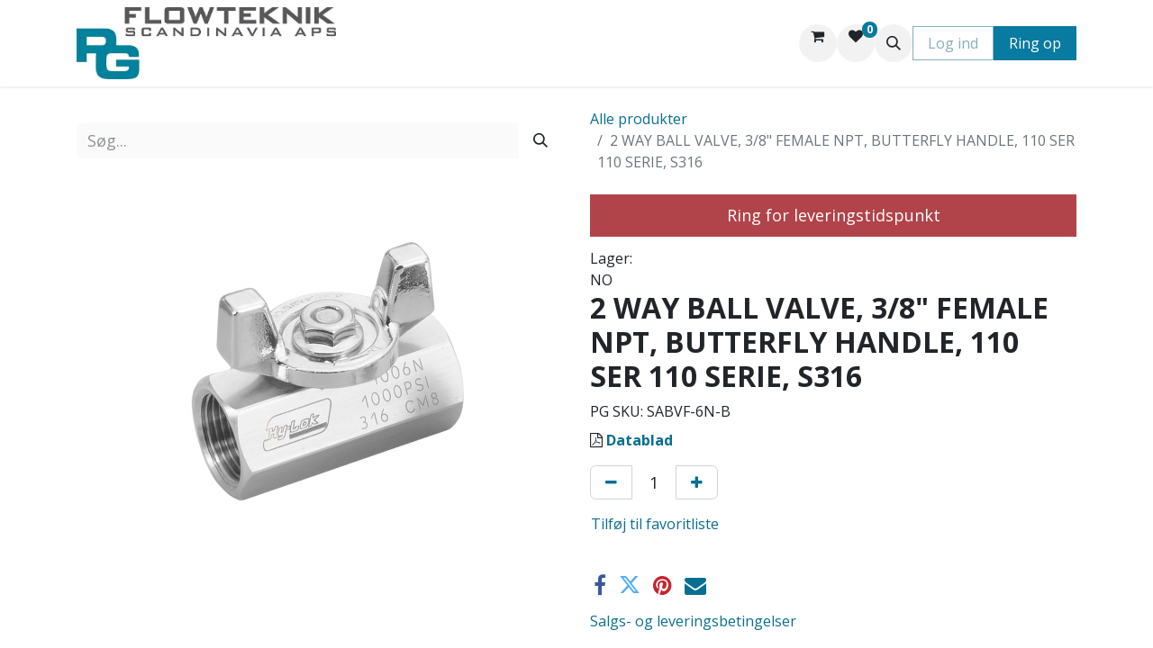

--- FILE ---
content_type: text/html; charset=utf-8
request_url: https://odoo.pgflowteknik.dk/shop/sabvf-6n-b-2-way-ball-valve-3-8-female-npt-butterfly-handle-110-ser-110-serie-s316-16415
body_size: 7317
content:

        

    
        
<!DOCTYPE html>
<html lang="da-DK" data-website-id="1" data-main-object="product.template(16415,)" data-add2cart-redirect="1">
    <head>
        <meta charset="utf-8"/>
        <meta http-equiv="X-UA-Compatible" content="IE=edge"/>
        <meta name="viewport" content="width=device-width, initial-scale=1"/>
        <meta name="generator" content="Odoo"/>
            
        <meta property="og:type" content="website"/>
        <meta property="og:title" content="2 WAY BALL VALVE, 3/8&#34; FEMALE NPT, BUTTERFLY HANDLE, 110 SER 110 SERIE, S316"/>
        <meta property="og:site_name" content="PG Flowteknik Webshop"/>
        <meta property="og:url" content="https://odoo.pgflowteknik.dk/shop/sabvf-6n-b-2-way-ball-valve-3-8-female-npt-butterfly-handle-110-ser-110-serie-s316-16415"/>
        <meta property="og:image" content="https://odoo.pgflowteknik.dk/web/image/product.template/16415/image_1024?unique=a8b6454"/>
        <meta property="og:description"/>
            
        <meta name="twitter:card" content="summary_large_image"/>
        <meta name="twitter:title" content="2 WAY BALL VALVE, 3/8&#34; FEMALE NPT, BUTTERFLY HANDLE, 110 SER 110 SERIE, S316"/>
        <meta name="twitter:image" content="https://odoo.pgflowteknik.dk/web/image/product.template/16415/image_1024?unique=a8b6454"/>
        <meta name="twitter:description"/>
        
        <link rel="alternate" hreflang="da" href="https://odoo.pgflowteknik.dk/shop/sabvf-6n-b-2-way-ball-valve-3-8-female-npt-butterfly-handle-110-ser-110-serie-s316-16415"/>
        <link rel="alternate" hreflang="en" href="https://odoo.pgflowteknik.dk/en_US/shop/sabvf-6n-b-2-way-ball-valve-3-8-female-npt-butterfly-handle-110-ser-110-serie-s316-16415"/>
        <link rel="alternate" hreflang="x-default" href="https://odoo.pgflowteknik.dk/shop/sabvf-6n-b-2-way-ball-valve-3-8-female-npt-butterfly-handle-110-ser-110-serie-s316-16415"/>
        <link rel="canonical" href="https://odoo.pgflowteknik.dk/shop/sabvf-6n-b-2-way-ball-valve-3-8-female-npt-butterfly-handle-110-ser-110-serie-s316-16415"/>
        
        <link rel="preconnect" href="https://fonts.gstatic.com/" crossorigin=""/>
        <title>2 WAY BALL VALVE, 3/8&#34; FEMALE NPT, BUTTERFLY HANDLE, 110 SER 110 SERIE, S316 | PG Flowteknik Webshop</title>
        <link type="image/x-icon" rel="shortcut icon" href="/web/image/website/1/favicon?unique=c38790d"/>
        <link rel="preload" href="/web/static/src/libs/fontawesome/fonts/fontawesome-webfont.woff2?v=4.7.0" as="font" crossorigin=""/>
        <link type="text/css" rel="stylesheet" href="/web/assets/1/1189ea0/web.assets_frontend.min.css"/>
        <script id="web.layout.odooscript" type="text/javascript">
            var odoo = {
                csrf_token: "1b9a3c623fa4cf90bc3b503172ff2e109113a843o1800983143",
                debug: "",
            };
        </script>
        <script type="text/javascript">
            odoo.__session_info__ = {"is_admin": false, "is_system": false, "is_public": true, "is_website_user": true, "user_id": false, "is_frontend": true, "profile_session": null, "profile_collectors": null, "profile_params": null, "show_effect": true, "currencies": {"5": {"symbol": "CHF", "position": "after", "digits": [69, 2]}, "10": {"symbol": "DKK", "position": "before", "digits": [69, 2]}, "1": {"symbol": "EUR", "position": "after", "digits": [69, 2]}, "147": {"symbol": "GBP", "position": "before", "digits": [69, 2]}, "25": {"symbol": "JPY", "position": "after", "digits": [69, 0]}, "14": {"symbol": "NOK", "position": "before", "digits": [69, 2]}, "18": {"symbol": "SEK", "position": "after", "digits": [69, 2]}, "2": {"symbol": "USD", "position": "before", "digits": [69, 2]}}, "bundle_params": {"lang": "en_US", "website_id": 1}, "websocket_worker_version": "17.0-1", "translationURL": "/website/translations", "cache_hashes": {"translations": "52f1599a0e2035f3aeed1c2a0694a911ddd23c74"}, "geoip_country_code": "US", "geoip_phone_code": 1, "lang_url_code": "da_DK"};
            if (!/(^|;\s)tz=/.test(document.cookie)) {
                const userTZ = Intl.DateTimeFormat().resolvedOptions().timeZone;
                document.cookie = `tz=${userTZ}; path=/`;
            }
        </script>
        <script type="text/javascript" defer="defer" src="/web/assets/1/78f6104/web.assets_frontend_minimal.min.js" onerror="__odooAssetError=1"></script>
        <script type="text/javascript" defer="defer" data-src="/web/assets/1/5701fd9/web.assets_frontend_lazy.min.js" onerror="__odooAssetError=1"></script>
        
                    <script>
                        
            
                if (!window.odoo) {
                    window.odoo = {};
                }
                odoo.__session_info__ = Object.assign(odoo.__session_info__ || {}, {
                    livechatData: {
                        isAvailable: false,
                        serverUrl: "https://odoo.pgflowteknik.dk",
                        options: {},
                    },
                });
            
                    </script>
        
    </head>
    <body>



        <div id="wrapwrap" class="   ">
                <header id="top" data-anchor="true" data-name="Header" data-extra-items-toggle-aria-label="Ekstra varer knap" class="   o_header_fixed" style=" ">
                    
    <nav data-name="Navbar" aria-label="Main" class="navbar navbar-expand-lg navbar-light o_colored_level o_cc d-none d-lg-block shadow-sm ">
        

            <div id="o_main_nav" class="o_main_nav container">
                
    <a data-name="Navbar Logo" href="/" class="navbar-brand logo me-4">
            
            <span role="img" aria-label="Logo of PG Flowteknik Webshop" title="PG Flowteknik Webshop"><img src="/web/image/website/1/logo/PG%20Flowteknik%20Webshop?unique=c38790d" class="img img-fluid" width="95" height="40" alt="PG Flowteknik Webshop" loading="lazy"/></span>
        </a>
    
                
                <li id="my_wish" class="nav-item">
                </li>
    <ul id="top_menu" role="menu" class="nav navbar-nav top_menu o_menu_loading mx-auto">
        
    
    <li role="presentation" class="nav-item">
        <a role="menuitem" href="/" class="nav-link ">
            <span>Startside</span>
        </a>
    </li>
    <li role="presentation" class="nav-item">
        <a role="menuitem" href="/shop" class="nav-link ">
            <span>Shop</span>
        </a>
    </li>
    <li role="presentation" class="nav-item">
        <a role="menuitem" href="https://pgflowteknik.dk/da/#" class="nav-link ">
            <span>Produkter</span>
        </a>
    </li>
    <li role="presentation" class="nav-item">
        <a role="menuitem" href="/https/pgflowteknik-dk/da/kontakt" class="nav-link ">
            <span>Kontakt os</span>
        </a>
    </li>
                
    </ul>
                
                <ul class="navbar-nav align-items-center gap-2 flex-shrink-0 justify-content-end ps-3">
                    
        
            <li class=" divider d-none"></li> 
            <li class="o_wsale_my_cart  ">
                <a href="/shop/cart" aria-label="eHandel kurv" class="o_navlink_background btn position-relative rounded-circle p-1 text-center text-reset">
                    <div class="">
                        <i class="fa fa-shopping-cart fa-stack"></i>
                        <sup class="my_cart_quantity badge text-bg-primary position-absolute top-0 end-0 mt-n1 me-n1 rounded-pill d-none" data-order-id="">0</sup>
                    </div>
                </a>
            </li>
        
        
            <li class="o_wsale_my_wish d-none  o_wsale_my_wish_hide_empty">
                <a href="/shop/wishlist" class="o_navlink_background btn position-relative rounded-circle p-1 text-center text-reset">
                    <div class="">
                        <i class="fa fa-1x fa-heart fa-stack"></i>
                        <sup class="my_wish_quantity o_animate_blink badge text-bg-primary position-absolute top-0 end-0 mt-n1 me-n1 rounded-pill">0</sup>
                    </div>
                </a>
            </li>
        
                    
        <li class="">
                <div class="modal fade css_editable_mode_hidden" id="o_search_modal" aria-hidden="true" tabindex="-1">
                    <div class="modal-dialog modal-lg pt-5">
                        <div class="modal-content mt-5">
    <form method="get" class="o_searchbar_form o_wait_lazy_js s_searchbar_input " action="/website/search" data-snippet="s_searchbar_input">
            <div role="search" class="input-group input-group-lg">
        <input type="search" name="search" class="search-query form-control oe_search_box border-0 bg-light border border-end-0 p-3" placeholder="Søg..." value="" data-search-type="all" data-limit="5" data-display-image="true" data-display-description="true" data-display-extra-link="true" data-display-detail="true" data-order-by="name asc"/>
        <button type="submit" aria-label="Søg" title="Søg" class="btn oe_search_button border border-start-0 px-4 bg-o-color-4">
            <i class="oi oi-search"></i>
        </button>
    </div>

            <input name="order" type="hidden" class="o_search_order_by" value="name asc"/>
            
    
        </form>
                        </div>
                    </div>
                </div>
                <a data-bs-target="#o_search_modal" data-bs-toggle="modal" role="button" title="Søg" href="#" class="btn rounded-circle p-1 lh-1 o_navlink_background text-reset o_not_editable">
                    <i class="oi oi-search fa-stack lh-lg"></i>
                </a>
        </li>
                    
                    
                    
                    
            <li class=" o_no_autohide_item">
                <a href="/web/login" class="btn btn-outline-secondary">Log ind</a>
            </li>
                    
        
        
                    
        <li class="">
            <div class="oe_structure oe_structure_solo ">
            <section class="oe_unremovable oe_unmovable s_text_block o_colored_level" data-snippet="s_text_block" data-name="Text" style="background-image: none;">
                    <div class="container">
                        <a href="tel://+4573841230" class="oe_unremovable btn_cta btn btn-primary" data-bs-original-title="" title="">Ring op</a>
                    </div>
                </section>
                </div>
        </li>
                </ul>
            </div>
        
    </nav>
    <nav data-name="Navbar" aria-label="Mobile" class="navbar  navbar-light o_colored_level o_cc o_header_mobile d-block d-lg-none shadow-sm px-0 ">
        

        <div class="o_main_nav container flex-wrap justify-content-between">
            
    <a data-name="Navbar Logo" href="/" class="navbar-brand logo ">
            
            <span role="img" aria-label="Logo of PG Flowteknik Webshop" title="PG Flowteknik Webshop"><img src="/web/image/website/1/logo/PG%20Flowteknik%20Webshop?unique=c38790d" class="img img-fluid" width="95" height="40" alt="PG Flowteknik Webshop" loading="lazy"/></span>
        </a>
    
            <ul class="o_header_mobile_buttons_wrap navbar-nav flex-row align-items-center gap-2 mb-0">
        
            <li class=" divider d-none"></li> 
            <li class="o_wsale_my_cart  ">
                <a href="/shop/cart" aria-label="eHandel kurv" class="o_navlink_background_hover btn position-relative rounded-circle border-0 p-1 text-reset">
                    <div class="">
                        <i class="fa fa-shopping-cart fa-stack"></i>
                        <sup class="my_cart_quantity badge text-bg-primary position-absolute top-0 end-0 mt-n1 me-n1 rounded-pill d-none" data-order-id="">0</sup>
                    </div>
                </a>
            </li>
        
        
            <li class="o_wsale_my_wish d-none  o_wsale_my_wish_hide_empty">
                <a href="/shop/wishlist" class="o_navlink_background_hover btn position-relative rounded-circle border-0 p-1 text-reset">
                    <div class="">
                        <i class="fa fa-1x fa-heart fa-stack"></i>
                        <sup class="my_wish_quantity o_animate_blink badge text-bg-primary position-absolute top-0 end-0 mt-n1 me-n1 rounded-pill">0</sup>
                    </div>
                </a>
            </li>
        
                <li class="o_not_editable">
                    <button class="nav-link btn me-auto p-2 o_not_editable" type="button" data-bs-toggle="offcanvas" data-bs-target="#top_menu_collapse_mobile" aria-controls="top_menu_collapse_mobile" aria-expanded="false" aria-label="Skift navigering">
                        <span class="navbar-toggler-icon"></span>
                    </button>
                </li>
            </ul>
            <div id="top_menu_collapse_mobile" class="offcanvas offcanvas-end o_navbar_mobile">
                <div class="offcanvas-header justify-content-end o_not_editable">
                    <button type="button" class="nav-link btn-close" data-bs-dismiss="offcanvas" aria-label="Luk"></button>
                </div>
                <div class="offcanvas-body d-flex flex-column justify-content-between h-100 w-100">
                    <ul class="navbar-nav">
                        
                        
        <li class="">
    <form method="get" class="o_searchbar_form o_wait_lazy_js s_searchbar_input " action="/website/search" data-snippet="s_searchbar_input">
            <div role="search" class="input-group mb-3">
        <input type="search" name="search" class="search-query form-control oe_search_box border-0 bg-light rounded-start-pill text-bg-light ps-3" placeholder="Søg..." value="" data-search-type="all" data-limit="0" data-display-image="true" data-display-description="true" data-display-extra-link="true" data-display-detail="true" data-order-by="name asc"/>
        <button type="submit" aria-label="Søg" title="Søg" class="btn oe_search_button rounded-end-pill bg-o-color-3 pe-3">
            <i class="oi oi-search"></i>
        </button>
    </div>

            <input name="order" type="hidden" class="o_search_order_by" value="name asc"/>
            
    
        </form>
        </li>
                        
                <li id="my_wish" class="nav-item">
                </li>
    <ul role="menu" class="nav navbar-nav top_menu  ">
        

                            
    <li role="presentation" class="nav-item">
        <a role="menuitem" href="/" class="nav-link ">
            <span>Startside</span>
        </a>
    </li>
    <li role="presentation" class="nav-item">
        <a role="menuitem" href="/shop" class="nav-link ">
            <span>Shop</span>
        </a>
    </li>
    <li role="presentation" class="nav-item">
        <a role="menuitem" href="https://pgflowteknik.dk/da/#" class="nav-link ">
            <span>Produkter</span>
        </a>
    </li>
    <li role="presentation" class="nav-item">
        <a role="menuitem" href="/https/pgflowteknik-dk/da/kontakt" class="nav-link ">
            <span>Kontakt os</span>
        </a>
    </li>
                        
    </ul>
                        
                        
                    </ul>
                    <ul class="navbar-nav gap-2 mt-3 w-100">
                        
            <li class=" o_no_autohide_item">
                <a href="/web/login" class="btn btn-outline-secondary w-100">Log ind</a>
            </li>
                        
        
        
                        
                        
        <li class="">
            <div class="oe_structure oe_structure_solo ">
            <section class="oe_unremovable oe_unmovable s_text_block o_colored_level" data-snippet="s_text_block" data-name="Text" style="background-image: none;">
                    <div class="container">
                        <a href="tel://+4573841230" class="oe_unremovable btn_cta btn btn-primary w-100" data-bs-original-title="" title="">Ring op</a>
                    </div>
                </section>
                </div>
        </li>
                    </ul>
                </div>
            </div>
        </div>
    
    </nav>
    
        </header>
                <main>
                    
            <div itemscope="itemscope" itemtype="http://schema.org/Product" id="wrap" class="js_sale o_wsale_product_page ecom-zoomable zoomodoo-next" data-ecom-zoom-click="1">
                <div class="oe_structure oe_empty oe_structure_not_nearest" id="oe_structure_website_sale_product_1" data-editor-message="SLIP BYGGEKLODENE HER FOR AT GØRE DEM TILGÆNGELIGE PÅ ALLE PRODUKTER"></div>
                <section id="product_detail" class="container py-4 oe_website_sale discount" data-view-track="1" data-product-tracking-info="{&#34;item_id&#34;: 16410, &#34;item_name&#34;: &#34;[SABVF-6N-B] 2 WAY BALL VALVE, 3/8\&#34; FEMALE NPT, BUTTERFLY HANDLE, 110 SER 110 SERIE, S316&#34;, &#34;item_category&#34;: &#34;Kugleventiler&#34;, &#34;currency&#34;: &#34;DKK&#34;, &#34;price&#34;: 286.93}">
                    <div class="row align-items-center">
                        <div class="col-lg-6 d-flex align-items-center">
                            <div class="d-flex justify-content-between w-100">
    <form method="get" class="o_searchbar_form o_wait_lazy_js s_searchbar_input o_wsale_products_searchbar_form me-auto flex-grow-1 mb-2 mb-lg-0" action="/shop" data-snippet="s_searchbar_input">
            <div role="search" class="input-group me-sm-2">
        <input type="search" name="search" class="search-query form-control oe_search_box border-0 bg-light border-0 text-bg-light" placeholder="Søg..." data-search-type="products" data-limit="5" data-display-image="true" data-display-description="true" data-display-extra-link="true" data-display-detail="true" data-order-by="name asc"/>
        <button type="submit" aria-label="Søg" title="Søg" class="btn oe_search_button btn btn-light">
            <i class="oi oi-search"></i>
        </button>
    </div>

            <input name="order" type="hidden" class="o_search_order_by" value="name asc"/>
            
        
        </form>
        <div class="o_pricelist_dropdown dropdown d-none">

            <a role="button" href="#" data-bs-toggle="dropdown" class="dropdown-toggle btn btn-light">
                40% Rabat
            </a>
            <div class="dropdown-menu" role="menu">
            </div>
        </div>
                            </div>
                        </div>
                        <div class="col-lg-6 d-flex align-items-center">
                            <ol class="breadcrumb p-0 mb-2 m-lg-0">
                                <li class="breadcrumb-item o_not_editable">
                                    <a href="/shop">Alle produkter</a>
                                </li>
                                
                                <li class="breadcrumb-item active">
                                    <span>2 WAY BALL VALVE, 3/8&#34; FEMALE NPT, BUTTERFLY HANDLE, 110 SER 110 SERIE, S316</span>
                                </li>
                            </ol>
                        </div>
                    </div>
                    <div class="row" id="product_detail_main" data-name="Product Page" data-image_width="50_pc" data-image_layout="carousel">
                        <div class="col-lg-6 mt-lg-4 o_wsale_product_images position-relative">
        <div id="o-carousel-product" class="carousel slide position-sticky mb-3 overflow-hidden" data-bs-ride="carousel" data-bs-interval="0" data-name="Produkt karrusel">
            <div class="o_carousel_product_outer carousel-outer position-relative flex-grow-1 overflow-hidden">
                <div class="carousel-inner h-100">
                        <div class="carousel-item h-100 text-center active">
        <div class="position-relative d-inline-flex overflow-hidden m-auto h-100">
            <span class="o_ribbon  z-index-1" style=""></span>
            <div class="d-flex align-items-start justify-content-center h-100 oe_unmovable"><img src="/web/image/product.product/16410/image_1024/%5BSABVF-6N-B%5D%202%20WAY%20BALL%20VALVE%2C%203-8%22%20FEMALE%20NPT%2C%20BUTTERFLY%20HANDLE%2C%20110%20SER%20110%20SERIE%2C%20S316?unique=a8b6454" class="img img-fluid oe_unmovable product_detail_img mh-100" alt="2 WAY BALL VALVE, 3/8&#34; FEMALE NPT, BUTTERFLY HANDLE, 110 SER 110 SERIE, S316" loading="lazy"/></div>
        </div>
                        </div>
                </div>
            </div>
        <div class="o_carousel_product_indicators pt-2 overflow-hidden">
        </div>
        </div>
                        </div>
                        <div id="product_details" class="col-lg-6 mt-md-4">
                            
            <div class="coming-soon-wrapper" style="padding-bottom: 12px">
                    <div class="coming-soon" style="background-color:#b1434a; color:#fff; text-align:center; font-size:18px; padding-bottom: 10px; padding-top: 10px;">
                        Ring for  leveringstidspunkt
                    </div>
            </div>
            <div class="stock">
                <div class="stock-lable">Lager:</div>
                    <div class="no-stock">NO</div>
            </div>
                            <h1 itemprop="name">2 WAY BALL VALVE, 3/8&#34; FEMALE NPT, BUTTERFLY HANDLE, 110 SER 110 SERIE, S316</h1>
					<span class="sku-filed-lable">PG SKU: </span> <span class="sku-filed-value">SABVF-6N-B</span>
                            <span itemprop="url" style="display:none;">https://odoo.pgflowteknik.dk/shop/sabvf-6n-b-2-way-ball-valve-3-8-female-npt-butterfly-handle-110-ser-110-serie-s316-16415</span>
                            <span itemprop="image" style="display:none;">https://odoo.pgflowteknik.dk/web/image/product.template/16415/image_1920?unique=a8b6454</span>
                            <p class="text-muted my-2" placeholder="En kort beskrivelse der vil vises på dokumenter."><p><b><span class="fa fa-file-pdf-o fa-2x"></span> <a href="https://pgflowteknik.dk/wp-content/uploads/2024/09/PGFLOWTEKNIK-6-3-110-Series-Ball-Valves-202302.pdf" target="_blank">Datablad</a></b></p></p>
                            
                            <form action="/shop/cart/update" method="POST">
                                <input type="hidden" name="csrf_token" value="1b9a3c623fa4cf90bc3b503172ff2e109113a843o1800983143"/>
                                <div class="js_product js_main_product mb-3">
                                    <div>
        <div id="product_unavailable" class="d-none">
            <h3 class="fst-italic">Not Available For Sale</h3>
        </div>
                                    </div>
                                    
                                        <input type="hidden" class="product_id" name="product_id" value="16410"/>
                                        <input type="hidden" class="product_template_id" name="product_template_id" value="16415"/>
                                        <input type="hidden" class="product_category_id" name="product_category_id" value="116"/>
        <ul class="list-unstyled js_add_cart_variants mb-0 flex-column" data-attribute_exclusions="{&#34;exclusions&#34;: {}, &#34;archived_combinations&#34;: [], &#34;parent_exclusions&#34;: {}, &#34;parent_combination&#34;: [], &#34;parent_product_name&#34;: null, &#34;mapped_attribute_names&#34;: {}}">
        </ul>
                                    
                                    <p class="css_not_available_msg alert alert-warning">Denne kombination eksistere ikke.</p>
                                    <div id="o_wsale_cta_wrapper" class="d-flex flex-wrap align-items-center">
                                        
        <div contenteditable="false" class="css_quantity input-group d-inline-flex me-2 mb-2 align-middle">
            <a class="btn btn-link js_add_cart_json" aria-label="Fjern én" title="Fjern én" href="#">
                <i class="fa fa-minus"></i>
            </a>
            <input type="text" class="form-control quantity text-center" data-min="1" name="add_qty" value="1"/>
            <a class="btn btn-link float_left js_add_cart_json" aria-label="Tilføj en" title="Tilføj en" href="#">
                <i class="fa fa-plus"></i>
            </a>
        </div>
                                        <div id="add_to_cart_wrap" class="d-inline-flex align-items-center mb-2 me-auto">
                                        </div>
                                        <div id="product_option_block" class="d-flex flex-wrap w-100">
            
                <button type="button" role="button" class="btn btn-link px-0 pe-3 o_add_wishlist_dyn" data-action="o_wishlist" title="Tilføj til favoritliste" data-product-template-id="16415" data-product-product-id="16410">Tilføj til favoritliste</button>
            </div>
                                    </div>
      <div class="availability_messages o_not_editable"></div>
                                    <div id="contact_us_wrapper" class="d-none oe_structure oe_structure_solo ">
                                        <section class="s_text_block" data-snippet="s_text_block" data-name="Text">
                                            <div class="container">
                                                <a class="btn btn-primary btn_cta" href="/contactus">Kontakt os
                                                </a>
                                            </div>
                                        </section>
                                    </div>
        <div class="o_product_tags o_field_tags d-flex flex-wrap align-items-center gap-2">
        </div>
                                </div>
                            </form>
                            <div id="product_attributes_simple">
                                <table class="table table-sm text-muted d-none">
                                </table>
                            </div>
            <div class="js_attachment_container">
            </div>
                            <div id="o_product_terms_and_share" class="d-flex justify-content-between flex-column flex-md-row align-items-md-end mb-3">
            <div class="h4 mt-3 mb-0 d-flex justify-content-md-end flex-shrink-0" contenteditable="false">
    <div data-snippet="s_share" class="s_share text-start o_no_link_popover text-lg-end">
        <a href="https://www.facebook.com/sharer/sharer.php?u={url}" target="_blank" aria-label="Facebook" class="s_share_facebook mx-1 my-0">
            <i class="fa fa-facebook "></i>
        </a>
        <a href="https://twitter.com/intent/tweet?text={title}&amp;url={url}" target="_blank" aria-label="Twitter" class="s_share_twitter mx-1 my-0">
            <i class="fa fa-twitter "></i>
        </a>
        <a href="https://pinterest.com/pin/create/button/?url={url}&amp;media={media}&amp;description={title}" target="_blank" aria-label="Pinterest" class="s_share_pinterest mx-1 my-0">
            <i class="fa fa-pinterest "></i>
        </a>
        <a href="mailto:?body={url}&amp;subject={title}" aria-label="E-mail" class="s_share_email mx-1 my-0">
            <i class="fa fa-envelope "></i>
        </a>
    </div>
            </div>
                            </div>
          <input id="wsale_user_email" type="hidden" value="mh@nsm.dk"/>
    <p class="text-muted"><a href="/shop/terms">Salgs- og leveringsbetingelser</a><br/>&nbsp;
                <br/>Spørg på leveringstid, hvis ikke på lager&nbsp;</p>
                        </div>
                    </div>
                </section>
                <div class="oe_structure mt16">
                    <div class="container">
                        <div class="row">
                            <div class="col-xs-12" id="product_website_description_sale"><p><br></p></div>
                        </div>
                    </div>
                </div>
                
                <div class="oe_structure oe_empty oe_structure_not_nearest mt16" id="oe_structure_website_sale_product_2" data-editor-message="SLIP BYGGEKLODENE HER FOR AT GØRE DEM TILGÆNGELIGE PÅ ALLE PRODUKTER"></div>
            </div>
        
        <div id="o_shared_blocks" class="oe_unremovable"></div>
                </main>
                <footer id="bottom" data-anchor="true" data-name="Footer" class="o_footer o_colored_level o_cc ">
                    <div id="footer" class="oe_structure oe_structure_solo">
            <section class="s_text_block pt56 pb40" data-snippet="s_text_block" data-name="Text" style="background-image: none;" id="NYTTIGE-LINKS" data-anchor="true">
                <div class="container">
                    <div class="row o_grid_mode" data-row-count="5">
                        
                        
                        
                    <div class="o_colored_level o_grid_item g-col-lg-2 g-height-5 order-lg-0 col-lg-2" style="z-index: 1; grid-area: 1 / 1 / 6 / 3; order: 2;">
                            <h5 class="mb-3"><span style="font-size: 1.125rem;">NYTTIGE LINKS</span></h5>
                            <ul class="list-unstyled">
                                <li><span class="o_small-fs"><a href="/">Startside</a></span></li>
                                <li><span class="o_small-fs"><a href="#" data-bs-original-title="" title="">Om os</a></span></li>
                                <li><span class="o_small-fs"><a href="https://pgflowteknik.dk/da/#" data-bs-original-title="" title="" target="_blank">Produkter</a></span></li>
                                <li><span class="o_small-fs"><a href="/helpdesk/kundeservice-1" data-bs-original-title="" title="">Returnering af varer</a></span></li>
                                
                                
                                <li><span class="o_small-fs"><a href="/contactus">Kontakt os</a></span></li><li><br/></li>
                            </ul>
                        </div><div id="connect" class="o_colored_level o_grid_item g-height-5 order-lg-0 g-col-lg-3 col-lg-3" style="z-index: 3; grid-area: 1 / 10 / 6 / 13; order: 1; --grid-item-padding-y: 2px; --grid-item-padding-x: 2px;">
                            <h5 class="mb-3"><span class="o_small-fs">KONTAKT OS</span><br/></h5>
                            <ul class="list-unstyled">
                                <li><i class="fa fa-comment fa-fw me-2"></i><span class="o_small-fs"><a href="/contactus" data-bs-original-title="" title="">Skriv til os</a></span></li>
                                <li><i class="fa fa-envelope fa-fw me-2"></i><span class="o_small-fs"><a href="mailto:info@pgflowteknik.dk" data-bs-original-title="" title="">info@pgflowteknik.dk</a></span></li>
                                <li><i class="fa fa-phone fa-fw me-2"></i><span class="o_force_ltr"><span class="o_small-fs"><a href="tel://+4573841230" data-bs-original-title="" title="">+45 73 84 12 30</a></span></span></li>
                            </ul><h5 class="mb-3"><span class="o_small-fs">FØLG OS</span></h5>
                            <div class="s_social_media o_not_editable text-start" data-snippet="s_social_media" data-name="Social Media">
                                <h5 class="s_social_media_title d-none">Følg os</h5>
<a href="/" class="text-800" aria-label="Ekstra side">
                                    <i class="fa fa-home o_editable_media rounded shadow-sm text-o-color-4 bg-o-color-1"></i>
                                </a>
<a href="/website/social/linkedin" class="s_social_media_linkedin" target="_blank" aria-label="LinkedIn">
                                    <i class="fa fa-linkedin o_editable_media rounded shadow-sm text-o-color-4 bg-o-color-1"></i>
                                </a>
<a href="/website/social/youtube" class="s_social_media_youtube" target="_blank" aria-label="YouTube">
                                    <i class="fa o_editable_media fa-youtube rounded shadow-sm text-o-color-4 bg-o-color-1"></i>
                                </a>
</div>
                        </div><div class="o_colored_level o_grid_item g-height-5 order-lg-0 g-col-lg-6 col-lg-6" style="z-index: 2; grid-area: 1 / 3 / 6 / 9; order: 0;">
                            <p><span class="h5-fs">Velkommen til PG Flowteknik Scandinavia's webshop&nbsp;<br/>– din partner i flowteknologi og processtyring&nbsp;</span></p><p><span class="o_small-fs">Med mere end 40 års erfaring er PG Flowteknik en af de mest anerkendte leverandører af komponenter til instrumentering og proceskontrol i Skandinavien.&nbsp;Vores dybdegående indsigt i industrielle flowsystemer gør os til den foretrukne partner for produktionsvirksomheder, der søger pålidelige, effektive og sikre løsninger til deres flowsystemer og kritiske applikationer.&nbsp;Vi har den nødvendige ekspertise til at sikre, at hver komponent fungerer optimalt gennem hele processen, uanset kravene til præcision og holdbarhed.&nbsp;</span></p></div></div>
                </div>
            </section>
        </div>
    <div class="o_footer_copyright o_colored_level o_cc" data-name="Copyright">
                        <div class="container py-3">
                            <div class="row">
                                <div class="col-sm text-center text-sm-start text-muted">
                                    <span class="o_footer_copyright_name me-2"><span class="o_small-fs"><font class="text-600">Copyright ©&nbsp;PG Flowteknik Scandinavia ApS</font></span></span>
    </div>
                                <div class="col-sm text-center text-sm-end o_not_editable">
        <div class="o_brand_promotion">
        Powered by 
            <a target="_blank" class="badge text-bg-light" href="http://www.odoo.com?utm_source=db&amp;utm_medium=website">
                <img alt="Odoo" src="/web/static/img/odoo_logo_tiny.png" width="62" height="20" style="width: auto; height: 1em; vertical-align: baseline;" loading="lazy"/>
            </a>
        - 
                    #1 <a target="_blank" href="http://www.odoo.com/app/ecommerce?utm_source=db&amp;utm_medium=website">Open Source e-handel</a>
                
        </div>
                                </div>
                            </div>
                        </div>
                    </div>
                </footer>
            </div>
            <script id="tracking_code" async="async" src="https://www.googletagmanager.com/gtag/js?id=G-1KMJQ4F8ZB"></script>
            <script id="tracking_code_config">
                window.dataLayer = window.dataLayer || [];
                function gtag(){dataLayer.push(arguments);}
                gtag('consent', 'default', {
                    'ad_storage': 'denied',
                    'ad_user_data': 'denied',
                    'ad_personalization': 'denied',
                    'analytics_storage': 'denied',
                });
                gtag('js', new Date());
                gtag('config', 'G-1KMJQ4F8ZB');
                function allConsentsGranted() {
                    gtag('consent', 'update', {
                        'ad_storage': 'granted',
                        'ad_user_data': 'granted',
                        'ad_personalization': 'granted',
                        'analytics_storage': 'granted',
                    });
                }
                    allConsentsGranted();
            </script>
        
        </body>
</html>
    